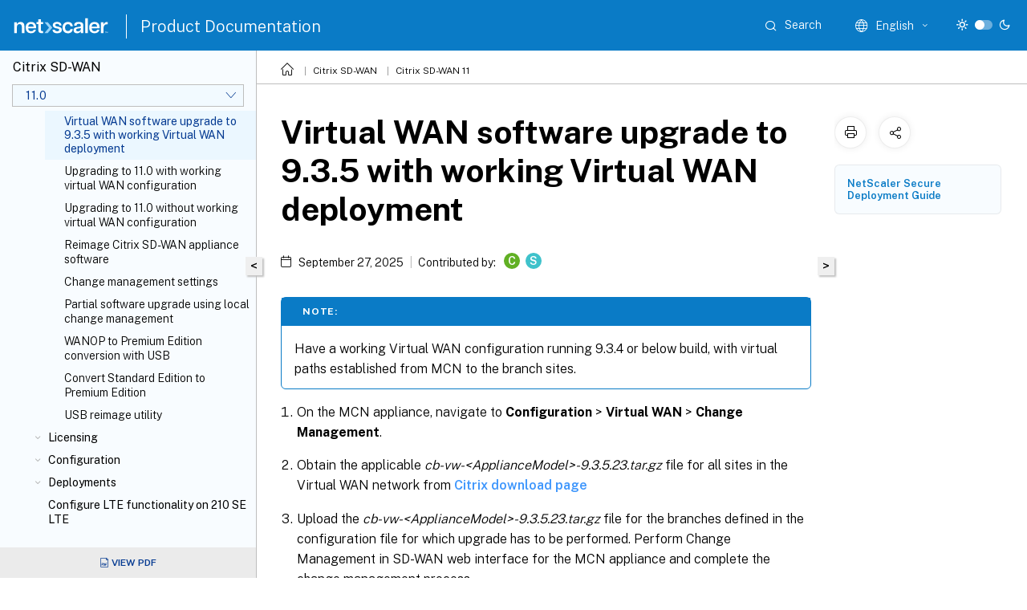

--- FILE ---
content_type: text/javascript; charset=UTF-8
request_url: https://consent.trustarc.com/notice?domain=netscaler.com&c=teconsent&js=nj&noticeType=bb&text=true&gtm=1&fade=30000&language=en
body_size: 9884
content:
var truste=window.truste||{};truste.bn||(truste.bn={}),truste.eu||(truste.eu={}),truste.util||(truste.util={}),truste.util.error=function(e,t,n){n=n||{};var s,i,o=t&&t.toString()||"",a=n.caller||"";if(t&&t.stack&&(o+="\n"+t.stack.match(/(@|at)[^\n\r\t]*/)[0]+"\n"+t.stack.match(/(@|at)[^\n\r\t]*$/)[0]),truste.util.trace(e,o,n),truste.util.debug||!t&&!e)return;i={apigwlambdaUrl:"https://api-js-log.trustarc.com/error",enableJsLog:!1},i.enableJsLog&&(delete n.caller,delete n.mod,delete n.domain,delete n.authority,n.msg=e,s=new XMLHttpRequest,s.open("POST",i.apigwlambdaUrl,!0),s.setRequestHeader("Content-type","application/json"),s.send(truste.util.getJSON({info:truste.util.getJSON(n)||"",error:o,caller:a})))},truste.util.trace=function(){return!!(self.console&&console.log&&(this.debug||this.debug!==!1&&(self.location.hostname.indexOf(".")<0||self.location.hostname.indexOf(".truste-svc.net")>0)))&&(console.log.apply&&console.log.apply(console,arguments),!0)},truste.util.getJSON=function(e){if(self.JSON&&!(self.JSON.org||self.JSON.license||self.JSON.copyright))return self.JSON.stringify(e);if(e instanceof Array){if(t="[",e.length){t+=truste.util.getJSON(e[0]);for(n=1;n<e.length;n++)t+=","+truste.util.getJSON(e[n])}return t+"]"}if(typeof e=="string")return'"'+e+'"';if(e instanceof Object){var n,o,s=!1,t="{";for(o in e)t+=(s?",":"")+'"'+o+'":'+truste.util.getJSON(e[o]),s=!0;return t+"}"}return e===0[0]?0[0]:e+""},function(){var e=self.onerror;self.onerror=function(n,s,o,i,a){var c=[].slice.call(arguments),r=n+(s?"; "+s:"")+(o?" "+o:"")+(i?":"+i:"");(r+""+(a&&a.stack)).match(/truste|trustarc|notice/)&&truste.util.error("Got Window Error:",a&&a.stack?a:r,{product:"cm",tag:s}),e&&e.apply(self,c)}}(),truste.bn.addScriptElem=function(e,t,n){if(!e&&"string"!=typeof e)return null;var o,i,s=document.createElement("SCRIPT");return s.src=e,s.setAttribute("async","async"),s.setAttribute("crossorigin",""),s.setAttribute("importance","high"),o=document.querySelector("[nonce]"),o&&s.setAttribute("nonce",o.nonce||o.getAttribute("nonce")),i=function(e){var n;e&&e.type=="error"?n=2:(e&&e.type=="load"||s.readyState=="loaded")&&(n=1),n&&(s.onload=s.onreadystatechange=s.onerror=null,t instanceof Function&&t(s,n))},s.onload=s.onreadystatechange=s.onerror=i,(document.getElementById(n)||document.getElementsByTagName("body")[0]||document.getElementsByTagName("head")[0]).appendChild(s),s},truste.bn.msglog=function(e,t){truste.eu&&truste.eu.msg&&truste.eu.msg.log(e,truste.eu.bindMap,t)},truste.bn.checkPreference=function(){if(truste.eu.bindMap){var t,e=truste.eu.bindMap;return e.feat.crossDomain&&!e.feat.isConsentRetrieved||truste.util.isConsentCenter()&&!e.feat.isConsentCenterInitialized?(e.bnFlags.consentUnresolved=!0,!1):(t=shouldRepop(),t&&(e.feat.dropPopCookie=!0),e.feat.isDNTOptoutEvent||e.feat.isGPCOptoutEvent?e.feat.dntShowUI:(e.prefCookie&&(t||shouldResolveConsent())&&(e.feat.isRepopEvent=!0,e.feat.isReconsentEvent=t),!e.prefCookie||e.feat.isRepopEvent))}return!1},truste.bn.checkConsentUnresolved=function(e,t){if(truste.eu.bindMap){var s=truste.eu.bindMap,n=setInterval(function(){(n&&s.feat.isConsentRetrieved&&!truste.util.isConsentCenter()||n&&truste.util.isConsentCenter()&&s.feat.isConsentCenterInitialized!=0[0])&&(s.bnFlags.consentUnresolved=!1,n=clearInterval(n),truste.bn.checkPreference()?e():t())},100);setTimeout(function(){n=clearInterval(n)},5500)}};function shouldRepop(){if(truste.eu.bindMap.popTime){var t=(new Date).getTime(),n=truste.util.readCookie(truste.eu.COOKIE_REPOP,!0),e=truste.eu.bindMap.popTime;return e&&e!=n&&t>=e}return!1}function shouldResolveConsent(){var e,n,t=truste.eu.bindMap;return!!(t.feat.consentResolution&&t.behaviorManager=="eu"&&(e=truste.util.readCookie(truste.eu.COOKIE_GDPR_PREF_NAME,!0),e&&(e=e.split(":"),n=new RegExp(t.behavior+"."+t.behaviorManager),!n.test(e[2])&&/(us|none)/i.test(e[2]))))}(function e(){var n,s,o,i,a,t=truste.eu.bindMap={version:"v1.7-14",domain:"netscaler.com",width:parseInt("660"),height:parseInt("460"),baseName:"te-notice-clr1-249dcd33-3145-4ddc-bec7-d834c9756257",showOverlay:"{ShowLink}",hideOverlay:"{HideLink}",anchName:"te-notice-clr1-249dcd33-3145-4ddc-bec7-d834c9756257-anch",intDivName:"te-notice-clr1-249dcd33-3145-4ddc-bec7-d834c9756257-itl",iconSpanId:"te-notice-clr1-249dcd33-3145-4ddc-bec7-d834c9756257-icon",containerId:!1||/^_LB.*LB_$/.test("teconsent")?"teconsent":"teconsent",messageBaseUrl:"http://consent.trustarc.com/noticemsg?",originBaseUrl:"https://consent.trustarc.com/",daxSignature:"",privacyUrl:"",prefmgrUrl:"https://consent-pref.trustarc.com?type=netscaler_granular_v2&layout=gdpr",text:"true",icon:"Cookie Preferences",iframeTitle:"TrustArc Cookie Consent Manager",closeBtnAlt:"close button",teconsentChildAriaLabel:"Cookie Preferences, opens a dedicated popup modal window",locale:"en",language:"en",country:"us",state:"",categoryCount:parseInt("3",10)||3,defaultCategory:"Advertising Cookies",noticeJsURL:(parseInt("0")?"https://consent.trustarc.com/":"https://consent.trustarc.com/")+"asset/notice.js/v/v1.7-14",assetServerURL:(parseInt("0")?"https://consent.trustarc.com/":"https://consent.trustarc.com/")+"asset/",consensuUrl:"https://consent.trustarc.com/",cdnURL:"https://consent.trustarc.com/".replace(/^(http:)?\/\//,"https://"),iconBaseUrl:"https://consent.trustarc.com/",behavior:"implied",behaviorManager:"us",consentModel:"opt-out",provisionedFeatures:"",cookiePreferenceIcon:"cookiepref.png",cookieExpiry:parseInt("180",10)||395,closeButtonUrl:"//consent.trustarc.com/get?name=noticeclosebtn.png",apiDefaults:'{"reportlevel":16777215, "newReporting": true}',cmTimeout:parseInt("6000",10),popTime:new Date("".replace(" +0000","Z").replace(" ","T")).getTime()||null,popupMsg:"",bannerMsgURL:"https://consent.trustarc.com/bannermsg?",IRMIntegrationURL:"",irmWidth:parseInt(""),irmHeight:parseInt(""),irmContainerId:!0||/^_LB.*LB_$/.test("")?"teconsent":"",irmText:"",lspa:"",ccpaText:"",containerRole:"",iconRole:"",atpIds:"",dntOptedIn:"",gpcOptedIn:"",gpcMessageTooltip:"{GPCMessageTooltip}",seedUrl:"",cmId:"",feat:{iabGdprApplies:!1,consentResolution:!1,dropBehaviorCookie:!0,crossDomain:!0,uidEnabled:!1,replaceDelimiter:!1,optoutClose:!1,enableIRM:!1,enableCM:!0,enableBanner:!0,enableCCPA:!1,enableCPRA:!1,enableIrmAutoOptOut:!1,ccpaApplies:!1,unprovisionedDropBehavior:!0,unprovisionedIab:!1,unprovisionedCCPA:!1,dnt:!1&&(navigator.doNotTrack=="1"||window.doNotTrack=="1"),dntShowUI:!1,gpc:!1&&(navigator.globalPrivacyControl||window.globalPrivacyControl),gpcOvr:!1,gpcMessageEnabled:JSON.parse("{GPCMessageEnabled}".replace(/\{GPCMessageEnabled\}/,!1)),iabBannerApplies:!1,enableTwoStepVerification:!1,enableContainerRole:!0,enableContainerLabel:!0,enableIconRole:!0,enableIconLabel:!0,enableHasPopUp:"true"=="true",enableReturnFocus:!1,enableShopify:0,enableTcfOptout:!1,enableTcfVendorLegIntOptin:"false"=="true",enableTcfVendorPurposeOptinOverride:"false"=="true",enableTransparentAlt:!0,enableACString:!1,gcm:{ads:-1,analytics:-1,adPersonalization:-1,adUserData:-1,functionality:-1,personalization:-1,security:-1},gpp:{enabled:"false"=="true",mspaEnabled:"false"=="true",mspaMode:parseInt("0")||0,enableStateSpecificString:"false"=="true",gppApplies:"false"=="true",gppShowCategories:"false"=="true",gppOptInAll:"".replace(/\{GPPOptInAll\}/,"0,1,2")},autoblock:!1,gtm:1,enableStoredConsent:!1,enableIab2_2:"false"=="true",acsUrl:"https://d1leee6d0c4cew.cloudfront.net/amzn-consent.js",acs:{enabled:"false"=="true",adStorage:"",userData:""}},autoDisplayCloseButton:!1,hideCloseButtonEnabled:"false"=="true",localization:{modalTitle:"Your choices regarding the use of cookies on this site"},currentScript:self.document.currentScript};if(/layout=gdpr/.test(t.prefmgrUrl)&&(t.isGdprLayout=!0),/layout=iab/.test(t.prefmgrUrl)&&(t.isIabLayout=!0),/layout=gpp/.test(t.prefmgrUrl)&&(t.isGppLayout=!0),self.location.protocol!="http:")for(n in t)t[n]&&t[n].replace&&typeof t[n]=="string"&&(t[n]=t[n].replace(/^(http:)?\/\//,"https://"));truste.eu.USER_CONSENT_CENTER_SERVER="https://user-consent-center.trustarc.com",function(){var e=truste.eu.USER_CONSENT_CENTER_SERVER.match(/^{(UserConsentCenter)}$/);e&&e.length>1&&(truste.eu.USER_CONSENT_CENTER_SERVER="")}(),truste.eu.noticeLP=truste.eu.noticeLP||{},truste.eu.noticeLP.pcookie=0[0],truste.util.createCookie=function(e,t,n,s,o){if(truste.util.cookie&&!o&&(t=truste.util.cookie.convert(t)),i=truste.eu.bindMap||{},h="; expires=",n?n=="0"?h="":(r=new Date(n),h+=n):(r=new Date,r.setDate(r.getDate()+i.cookieExpiry),h+=r.toGMTString()),!i.feat.cookiePath&&s&&truste.util.createCookieStorage&&truste.util.createCookieStorage(e,t,r),y=i.domain,u=self.location.hostname,m=!!u.match(/^\d{0,3}\.\d{0,3}\.\d{0,3}\.\d{0,3}$/)||u=="localhost",d=m?u:u.replace(/^www\./,""),v=self.location.protocol=="https:"?" Secure;":"",l=" SameSite=Lax;"+v,typeof truste.eu.noticeLP.pcookie!="undefined"){if(document.cookie=e+"=;expires=Thu, 01 Jan 1970 00:00:01 GMT; path=/;domain="+(m?"":".")+d.replace(/^\./,"")+";"+l,!i.topLevelDomain){for(var i,r,l,d,u,h,m,f,g,v,y,b=0,c=d,j=c.split("."),p=[],a="_gd"+(new Date).getTime();b<j.length-1&&document.cookie.indexOf(a+"="+a)==-1;)c=j.slice(-1-++b).join("."),document.cookie=a+"="+a+";domain="+c+";"+l,p.push(a);i.topLevelDomain=c;for(f=0;f<p.length;f++)document.cookie=p[f]+"=;expires=Thu, 01 Jan 1970 00:00:01 GMT;domain="+c+";";document.cookie=a+"=;expires=Thu, 01 Jan 1970 00:00:01 GMT;domain="+c+";"+l}d=i.topLevelDomain}g="/",i.feat.cookiePath&&(g+=location.pathname.split("/")[1]),self.document.cookie=e+"="+t+h+"; path="+g+";domain="+(m?"":".")+d.replace(/^\./,"")+";"+l},truste.util.getRandomUUID=function(){var e=window.crypto||window.msCrypto;return([1e7]+-1e3+-4e3+-8e3+-1e11).replace(/[018]/g,function(t){return(t^e.getRandomValues(new Uint8Array(1))[0]&15>>t/4).toString(16)})},truste.util.getScriptElement=function(e,t,n){if(typeof e=="string"&&(e=new RegExp(e)),typeof n=="string"&&(n=new RegExp(n)),!(e instanceof RegExp))return null;if(typeof n!="undefined"&&!(n instanceof RegExp))return null;for(var s,i,o=self.document.getElementsByTagName("script"),a=o.length;a-- >0&&(s=o[a]);)if(i=!n||n.test(s.src),(t||!s.id)&&e.test(s.src)&&i)return s;return null},truste.util.getUniqueID=function(){return"truste_"+Math.random()},truste.util.initParameterMap=function(e,t){if(t instanceof Object||(t={}),!e||typeof e.src!="string")t._query=t._url="";else{if(n=t._url=e.src,n=(t._query=n.replace(/^[^;?#]*[;?#]/,"")).replace(/[#;?&]+/g,"&"),n)for(n=n.split("&"),s=n.length;s-- >0;){var n,s,o=n[s].split("="),i=o.shift();t[i]||(o.length?t[i]=decodeURIComponent(o.join("=")):t[i]="")}e.id=t.sid=t.sid||truste.util.getUniqueID()}return t},truste.eu.COOKIE_GDPR_PREF_NAME="notice_gdpr_prefs",truste.eu.COOKIE_SESSION="TAsessionID",truste.eu.SCRIPT_REGX=truste.eu.SCRIPT_REGX||/\.(truste|trustarc)\b.*\bnotice(\.0)?(\.exp)?(\.js)?\b.*\bdomain=/,truste.eu.JS_REGX=truste.eu.JS_REGX||(truste.eu.bindMap&&truste.eu.bindMap.domain?"domain="+truste.eu.bindMap.domain:0[0]),truste.eu.jsNode1=truste.eu.bindMap.currentScript||truste.util.getScriptElement(truste.eu.SCRIPT_REGX,!0,truste.eu.JS_REGX),truste.eu.noticeLP=truste.util.initParameterMap(truste.eu.jsNode1,truste.eu.noticeLP||{}),truste.eu.noticeLP.cookieName&&(truste.eu.COOKIE_GDPR_PREF_NAME=truste.eu.noticeLP.cookieName+"_gdpr",truste.eu.COOKIE_SESSION=truste.eu.noticeLP.cookieName+"_session"),truste.util.readCookieSimple=function(e){var t=new RegExp("\\s*"+e.replace(".","\\.")+"\\s*=\\s*([^;]*)").exec(self.document.cookie);return t&&t.length>1?t[1]:null},t.styles={},t.externalcss=typeof $temp_externalcss!="undefined"&&$temp_externalcss,t.styles.closebtnlink=typeof $temp_closebtnlink_style!="undefined"&&$temp_closebtnlink_style,t.styles.closebtn=typeof $temp_closebtn_style!="undefined"&&$temp_closebtn_style,t.styles.box_overlay=typeof $temp_box_overlay!="undefined"&&$temp_box_overlay,t.styles.box_overlay_border=typeof $temp_box_overlay_border!="undefined"&&$temp_box_overlay_border,t.styles.overlay=typeof $temp_overlay!="undefined"&&$temp_overlay,t.styles.inner_iframe=typeof $temp_inner_iframe!="undefined"&&$temp_inner_iframe,t.styles.outerdiv=typeof $temp_style_outerdiv!="undefined"&&$temp_style_outerdiv,t.outerdiv=typeof $temp_outerdiv!="undefined",t.feat.target=typeof $temp_target!="undefined"&&$temp_target,t.feat.ccpadefault=typeof $temp_ccpadefault!="undefined"&&$temp_ccpadefault,t.feat.noscrolltop=typeof $temp_noscrolltop!="undefined"&&$temp_noscrolltop,s=truste.util.readCookieSimple(truste.eu.COOKIE_SESSION),s==null&&(userType=truste.util.readCookieSimple(truste.eu.COOKIE_GDPR_PREF_NAME)?"EXISTING":"NEW",s=truste.util.getRandomUUID()+"|"+userType,o=new Date,o.setTime(o.getTime()+30*6e4),truste.util.createCookie(truste.eu.COOKIE_SESSION,s,o.toGMTString(),!1)),i=s.split(/[|,]/),truste.eu.session=i[0],truste.eu.userType=i[1],truste.eu.newReporting=truste.eu.bindMap.apiDefaults.indexOf("newReporting")!==-1,truste.util.sendAnalytics=function(t,n){var s="action="+t+"&domain="+truste.eu.bindMap.domain+"&implied="+(truste.eu.bindMap.behavior==="implied"?"1":"0")+"&session="+truste.eu.session.replaceAll("-","")+"&new="+(truste.eu.userType==="NEW"?"1":"0")+"&referer="+window.origin;n&&(s+="&categories="+n),fetch(truste.eu.bindMap.cdnURL+"analytics?"+s,{referrerPolicy:"origin-when-cross-origin"})},truste.eu.newReporting?truste.util.sendAnalytics(0):new Image(1,1).src="https://consent.trustarc.com/log".replace("http:","https:")+"?domain=netscaler.com&country=us&state=&behavior=implied&session="+truste.eu.session+"&userType="+truste.eu.userType+"&c="+((1+Math.random())*65536|0).toString(16).substring(1)+"&referer="+window.origin+"&language=en",function(e){var t,n,s,i,o=function(t){if(e.feat.iab)return;var o,s=self.document,n=s.createElement("script");n.setAttribute("async","async"),n.setAttribute("type","text/javascript"),n.setAttribute("crossorigin",""),n.setAttribute("importance","high"),o=document.querySelector("[nonce]"),o&&n.setAttribute("nonce",o.nonce||o.getAttribute("nonce")),n.src=t,(s.getElementById(e.containerId)||s.getElementsByTagName("body")[0]||s.getElementsByTagName("head")[0]).appendChild(n),e.feat.iab=!0},a=function(e,t,n,s){if(e()){t();return}var i=function(){e()&&(o=clearInterval(o),t())},o=setInterval(i,n);i(),setTimeout(function(){clearInterval(o)},s)};if(e.isIabLayout){for(n=!1,s=document.head.getElementsByTagName("script"),t=0;t<s.length;t++)i=s[t],i.id==="trustarc-tcfapi"&&(n=!0,e.feat.iab=!0);n||a(function(){return typeof __tcfapi!="undefined"},function(){o(e.feat.enableIab2_2?e.consensuUrl+"asset/tcfapi2.2.js":e.consensuUrl+"asset/tcfapi.js/v/2.1")},10,3e4)}}(truste.eu.bindMap),t.feat.dropBehaviorCookie&&(a=t.feat.replaceDelimiter?"|":",",truste.util.createCookie("notice_behavior",t.behavior+a+t.behaviorManager,"0")),function(e){var n,s,o=".ta-display-none { display: none; }",t=document.createElement("style");t.setAttribute("type","text/css"),n=document.querySelector("[nonce]"),n&&t.setAttribute("nonce",n.nonce||n.getAttribute("nonce")),t.innerText=o,document.head.insertBefore(t,document.head.firstChild),e.feat.crossDomain&&(s=function(){if(!window.frames.trustarc_notice)if(document.body){var n=document.body,t=document.createElement("iframe");t.classList.add("ta-display-none"),t.name="trustarc_notice",t.id="trustarcNoticeFrame",t.title="Trustarc Cross-Domain Consent Frame",t.src=e.cdnURL+"get?name=crossdomain.html&domain="+e.domain,n.appendChild(t)}else setTimeout(s,5)},s())}(truste.eu.bindMap),t.params={},t.bnFlags={},truste.bn.addScriptElem(t.noticeJsURL,function(){var o=function(){if(s&&truste.eu.flags&&truste.eu.flags.init){s=clearInterval(s),e.script=truste.eu.bindMap.currentScript||truste.util.getScriptElement(/\/\/([^.]+\.)+(intranet\.)?(truste|trustarc)(-labs|-svc)?\.(com|net|eu)(:\n+)?\/[^?#;]*(notice|banner).*?(js=bb|nj)/,!0),truste.util.initParameterMap(e.script,t.params);var n=function(){var e=document.getElementById(t.params.c||"teconsent");e&&e.style.display==="none"&&(e.style.display="")};if(t.params.b){const e=t.params.b.split(",");for(const o of e){const[n,s]=o.split("-");if(s){if(n===t.country&&s===t.state){t.feat.linkbanner=!0;break}}else if(n===t.country){t.feat.linkbanner=!0;break}}}t.feat.ccpaApplies||r()||t.feat.linkbanner?truste.bn.bannerMain():t.bnFlags.consentUnresolved?truste.bn.checkConsentUnresolved(truste.bn.bannerMain,n):n()}},s=setInterval(o,7);setTimeout(function(){clearInterval(s)},1e4)},t.containerId);function r(){let e=truste.eu.bindMap,t=!e.feat.topwindow||window==top;var n=/ip(hone|od|ad)|iOS/i.test(navigator.userAgent||navigator.vendor||window.opera);return(e.ios!=1||!n)&&t&&truste.bn.checkPreference()}})(),truste.bn.isConsentTrack=!0,truste.bn.round=function(e,t){return Number(Math.round(e+"e"+t)+"e-"+t)},truste.bn.getDefaultStyleProperty=function(e,t){var s,n=document.createElement(t);return document.body.appendChild(n),s=window.getComputedStyle(n,null)[e],n.parentNode.removeChild(n),s},truste.bn.getDisplayProperty=function(e){var t=window.getComputedStyle(e,null).display;return t=="none"?truste.bn.getDefaultStyleProperty("display",e.nodeName):t},truste.bn.applyDisplayClass=function(e,t,n="ta"){const o=`${n}-display-${t}`,i=`${n}-display-style`,a=!!e.id,s=a?`.${o}#${e.id}`:null;try{let r=document.getElementById(i);if(!r){r=document.createElement("style"),r.id=i;const e=document.querySelector("[nonce]");e&&r.setAttribute("nonce",e.nonce||e.getAttribute("nonce")),r.textContent="/* */",document.head.appendChild(r)}const c=r.sheet;if(a&&s){const e=Array.from(c.cssRules).some(e=>e.selectorText===s);e||c.insertRule(`${s} { display: ${t}; }`,c.cssRules.length)}const l=`${n}-display-`;e.classList.forEach(t=>{t.startsWith(l)&&e.classList.remove(t)}),e.classList.add(o)}catch(n){console.warn(`Failed to insert rule for ${s}`,n),e&&(e.style.display=t)}},truste.bn.show=function(e){if(e){e.style.display==="none"&&e.style.removeProperty("display"),e.classList.remove("ta-display-hide"),e.classList.remove("ta-hide"),e.classList.add("ta-show");const t=truste.bn.getDisplayProperty(e);truste.bn.applyDisplayClass(e,t)}},truste.bn.hide=function(e){e&&(e.classList.remove("ta-show"),e.classList.add("ta-hide"),setTimeout(()=>{e.classList.add("ta-display-hide")},300))},truste.bn.isVisible=function(e){var t=window.getComputedStyle(e);return t.display!=="none"&&t.opacity>0&&t.visibility!=="hidden"},truste.bn.removeEvent=function(e,t,n){e&&typeof t=="string"&&n instanceof Function&&(e.removeEventListener?e.removeEventListener(t,n,!1):e.detachEvent&&e.detachEvent("on"+t,n))},truste.bn.addEvent=function(e,t,n){e&&typeof t=="string"&&n instanceof Function&&e.addEventListener&&e.addEventListener(t,n,!1)},truste.bn.bannerMain=function(){var t,n,s,o,i,e=truste.eu.bindMap;e.bannerMsgURL=e.iconBaseUrl+"bannermsg?",n=e.params,s=n.c||"teconsent",t=n.bb||"consent_blackbar",document.getElementById(t)?a(n,s,t):typeof MutationObserver!="undefined"?(o=new MutationObserver(function(){document.getElementById(t)&&(o.disconnect(),a(n,s,t))}),o.observe(document.body||document.getElementsByTagName("body")[0]||document.documentElement,{attributes:!1,childList:!0,characterData:!1,subtree:!0}),setTimeout(function(){o.disconnect()},6e4)):(i=setInterval(function(){document.getElementById(t)&&(i=clearInterval(i),a(n,s,t))},150),setTimeout(function(){clearInterval(i)},1e4));function a(t,n,s){var o,a,c,h,f,p,_,w,u=3,u=u>0?u:3,g=truste.eu.bindMap,l=function(t){for(var s=[],n=0;n<t;n++)s.push(n);return s.join(",")}(u);g.feat.gpp.gppApplies&&!g.feat.gpp.gppShowCategories&&(l=g.feat.gpp.gppOptInAll),a="truste-consent-track",f=/\bandroid (\d+(?:\.\d+)+);/gi.exec(navigator.userAgent),_=f&&f[1]<="4.4",w=document.getElementById(n),c=document.getElementById(s),c.setAttribute("lang",e.locale.replace("_","-")),o={consentButton:"truste-consent-button",footerCallback:"truste-show-consent",cookieButton:"truste-cookie-button",privacyButton:"truste-privacy-button",bannerHolder:a,closeBanner:"truste-consent-close",repopDiv:"truste-repop-msg",repopClose:"truste-repop-msg-close",requiredButton:"truste-consent-required",ccpaOptoutButton:"truste-ccpa-optout",ccpaOptedIn:"ccpa-opted-in",ccpaOptedOut:"ccpa-opted-out",ccpaNoPreference:"ccpa-no-preference",iabPartnersLink:"iab-partners-link",secondIabPartnersLink:"iab-second-partners-link"},p=truste.eu.bindMap.feat.target||"_blank",h=document.readyState,h&&(h=="complete"||h=="interactive")?i("loaded"):truste.bn.addEvent(document,"DOMContentLoaded",function(){i("loaded")});function i(t){if(i[t])return;switch(i[t]=1,t){case"loaded":c&&(j(),z(),O(),truste.bn.checkPreference()?E():e.bnFlags.consentUnresolved?truste.bn.checkConsentUnresolved(E,k):k());break;case"done":truste.bn.isConsentTrack=!1,truste.bn.removeEvent(document,"click",S),truste.bn.removeEvent(document,"scroll",M),truste.bn.show(w),truste.bn.hide(document.getElementById(a)),m("hidden");break;case"open":try{if(_){var n=document.createEvent("UIEvents");n.initUIEvent("resize",!0,!1,window,0),window.dispatchEvent(n)}else window.dispatchEvent(new Event("resize"))}catch(e){console&&console.log("Resize event not supported.")}}}function z(){if(document.getElementById(a))return;var n,e='<div id="emptybanner" style="display:none;">blank</div>',e=e.replace("&lt;i&gt;","<i>").replace("&lt;/i&gt;","</i>").replace("&lt;b&gt;","<b>").replace("&lt;/b&gt;","</b>");if((!e||e.length<15)&&(e='<div id="truste-consent-track" style="display:none; background-color:#000;"><div id="truste-consent-content" style="overflow: hidden; margin: 0 auto; max-width: 1000px"><div id="truste-consent-text" style="float:left; margin:15px 0 10px 10px; width:500px;"><h2 style="color: #fff; font-size: 16px; font-weight:bold; font-family:arial;">Some functionality on this site requires your consent for cookies to work properly.</h2><div id="truste-repop-msg" style="padding: 0px 0px 5px 0px;font-size: 12px;color: #F0C36D; display:none; font-family: arial,sans-serif;"></div></div><div id="truste-consent-buttons" style="float:right; margin:20px 10px 20px 0;"><button id="truste-consent-button" type=button style="padding:5px; margin-right:5px; font-size:12px;">I consent to cookies</button><button id="truste-show-consent" type=button style="padding:5px; margin-right:5px; font-size:12px;">I want more information</button></div></div></div>'),e=`
            <style>
                .ta-hide {
                    visibility: hidden !important;
                    opacity: 0 !important;
                    transition: opacity 300ms ease-in, visibility 0s ease-in 300ms;
                }
                .ta-display-hide {
                    display: none !important;
                }
                .ta-show {
                    visibility: visible !important;
                    opacity: 1 !important;
                }
            </style>
            `+e,t.responsive==="false"&&(e=e.replace(/(class=["'].*?)[\s]?truste-responsive(.*?["'])/g,"$1$2")),n=document.querySelector("[nonce]"),n){const t=n.nonce||n.getAttribute("nonce");e=e.replace(/<style(?![^>]*nonce=)/gi,`<style nonce="${t}"`)}c.insertAdjacentHTML?c.insertAdjacentHTML("afterbegin",e):c.innerHTML=e}function C(e){var t=truste.util&&truste.util.getJSON||truste.cma&&truste.cma.cheapJSON||window.JSON.stringify,n={source:"preference_manager",message:e,data:{useNonStandardStacks:!1,consentScreen:1}};window.postMessage&&window.postMessage(t(n),"*")}function b(e,t){var n=truste.util&&truste.util.getJSON||truste.cma&&truste.cma.cheapJSON||window.JSON.stringify,s={source:"preference_manager",message:e,data:t};window.postMessage&&window.postMessage(n(s),"*")}function m(e){truste.eu.gpp&&truste.eu.gpp.updateCmpDisplayStatus(e)}function y(){self.localStorage&&self.localStorage.removeItem(truste.eu.COOKIE_CATEGORY_NAME),truste.eu.ccpa.dropCcpaCookie(!1),r(l),truste.util.dropOptoutDomains?.(l)}function v(){var e=truste.eu.bindMap;truste.eu.ccpa.dropCcpaCookie(!0),e&&e.prefmgrUrl&&(t.gtm||truste.eu.noticeLP.gtm==1)?(truste.bn.hide(document.getElementById(a)),m("hidden"),r("0"),truste.util.dropOptoutDomains?.()):truste.eu&&truste.eu.clickListener&&truste.eu.clickListener(3)}function r(e){if(n=truste.util.getLowestConsent(e),!isNaN(n=parseInt(n))&&truste.eu&&truste.eu.actmessage){truste.eu.resetGpcDnt();var t,n,s,o=truste.util&&truste.util.getJSON||truste.cma&&truste.cma.cheapJSON||window.JSON.stringify,a={source:"preference_manager",message:"submit_preferences",data:{value:e}};window.PREF_MGR_API_DEBUG&&PREF_MGR_API_DEBUG.authorities.push(window.location.hostname),window.postMessage&&window.postMessage(o(a),"*"),t=truste.eu.bindMap,t&&t.prefmgrUrl&&!t.feat.ccpaApplies&&(s=truste.eu.isGwtCm(t)?"/defaultconsentmanager/optin?":"/optin?",truste.util.callCMEndpoint(s,n,function(){},!0)),i("selection")}else i("done")}function O(){var n,a,c,d,u,s=truste.eu.bindMap;if(s.feat.isReconsentEvent&&s.popupMsg.length>0&&(a=document.getElementById(o.repopDiv),a))if(a.innerHTML=s.popupMsg,c=document.getElementsByClassName("tc-repop-msg"),c.length>0){c[0].classList.replace("tc-hide","tc-show-flex");let e=document.getElementById(o.repopClose);e&&(e.onclick=function(){c[0].classList.replace("tc-show-flex","tc-hide")})}else truste.bn.show(a);n=document.getElementById(o.consentButton),n&&(d=new RegExp(("^"+l+"$").replace(/,/g,".")),!t.gtm&&!s.feat.enableCCPA&&s.feat.isRepopEvent&&!d.test(s.prefCookie)?truste.bn.hide(n):n.onclick=function(){truste.bn.msglog("accepts",e.bannerMsgURL),e.feat.iabBannerApplies?C("process_iab_accept_all"):e.feat.gpp.gppApplies&&b("process_gpp_accept_all"),(s.feat.enableCCPA||s.feat.isReconsentEvent)&&s.feat.enableTwoStepVerification&&truste.util.validConsent(s.prefCookie)&&!d.test(s.prefCookie)?truste.eu&&truste.eu.clickListener&&truste.eu.clickListener(6):y()}),n=document.getElementById(o.footerCallback),n&&(n.setAttribute("aria-haspopup","dialog"),n.onclick=function(){truste.bn.msglog("moreinfo",e.bannerMsgURL),truste.eu&&truste.eu.clickListener&&(e.feat.iabBannerApplies?truste.eu.clickListener(4):truste.eu.clickListener(parseInt(t.pn)||0),s.returnFocusTo=o.footerCallback.replace("#",""))}),n=document.getElementById(o.requiredButton),n&&(n.onclick=function(){if(truste.bn.msglog("requiredonly",e.bannerMsgURL),truste.eu.cpra&&truste.eu.cpra.shouldShowFinProg()){truste.eu.clickListener(7,!0,{cpraConsent:"0",cpraSource:"banner-decline"});return}e.feat.iabBannerApplies?C("process_iab_reject_all"):e.feat.gpp.gppApplies&&b("process_gpp_reject_all"),v()}),n=document.getElementById(o.ccpaOptoutButton),n&&(n.onclick=function(){if(truste.bn.msglog("requiredonly",e.bannerMsgURL),truste.eu.cpra&&truste.eu.cpra.shouldShowFinProg()){truste.eu.clickListener(7,!0,{cpraConsent:"0",cpraSource:"banner-decline-ccpa"});return}truste.bn.declineCPRA()}),F(),T(),n=document.getElementById(o.closeBanner),n&&(n.onclick=function(){var e=truste.eu.bindMap,t=truste.util.validConsent(e.prefCookie),n=e.feat.optoutClose&&!t;if(n){if(truste.eu.cpra&&truste.eu.cpra.shouldShowFinProg()){truste.eu.clickListener(7,!0,{cpraConsent:"0",cpraSource:"banner-decline"});return}v()}else i("done")}),n=document.getElementById(o.iabPartnersLink),n&&(n.onclick=function(){truste.eu.clickListener(5),s.returnFocusTo=o.iabPartnersLink.replace("#","")},n.onkeyup=function(e){e.keyCode==13&&(truste.eu.clickListener(5),s.returnFocusTo=o.iabPartnersLink.replace("#",""))}),n=document.getElementById(o.secondIabPartnersLink),n&&(n.onclick=function(){truste.eu.clickListener(5),s.returnFocusTo=o.secondIabPartnersLink.replace("#","")},n.onkeyup=function(e){e.keyCode==13&&(truste.eu.clickListener(5),s.returnFocusTo=o.secondIabPartnersLink.replace("#",""))}),x(),u=document.querySelectorAll('a[href*="https://tracker-detail-page"]'),u.forEach(function(n){n.href.includes("locale=")||(n.href=n.href+"&locale="+e.locale)}),parseInt(t.fade)&&setTimeout(function(){r(t.sl)},parseInt(t.fade)),i("open")}function x(){var e,t,n,s,a,i=truste.eu.bindMap;i.feat.ccpaApplies&&(s=truste.eu.ccpa.getOptout(),e=document.getElementById(o.ccpaOptedOut),t=document.getElementById(o.ccpaOptedIn),n=document.getElementById(o.ccpaNoPreference),s&&i.prefCookie?(a=/^[yY]$/,a.test(s)?(e&&truste.bn.show(e),t&&truste.bn.hide(t),n&&truste.bn.hide(n)):(e&&truste.bn.hide(e),t&&truste.bn.show(t),n&&truste.bn.hide(n))):(e&&truste.bn.hide(e),t&&truste.bn.hide(t),n&&truste.bn.show(n)))}function j(){t.oc&&truste.bn.addEvent(document,"click",S),t.px&&truste.bn.addEvent(document,"scroll",M)}function E(){truste.bn.isConsentTrack=!0,truste.bn.show(document.getElementById(a)),m("visible"),truste.bn.msglog("views",e.bannerMsgURL)}function k(){i("done")}function A(e){return e&&truste.bn.isVisible(e)&&!document.getElementById(truste.eu.popdiv2)}function S(e){var t=document.getElementById(a);A(t)&&!t.contains(e.target)&&e.target.id!==truste.eu.popclose&&r(l)}function M(){var n=document.getElementById(a);A(n)&&(document.scrollingElement.scrollTop||document.documentElement.scrollTop)>=t.px&&r(l)}function F(){const i=document.getElementById(a),n=t.cookieLink,r=document.getElementById(o.cookieButton),c=i?.querySelectorAll("[data-cookie-policy-link]"),s=t=>{truste.bn.msglog("cookiepolicy",e.bannerMsgURL),n&&(t.preventDefault(),window.open(n,p))};d(r,n,s),c?.forEach(e=>d(e,n,s))}function T(){const s=document.getElementById(a),e=t.privacypolicylink,i=document.getElementById(o.privacyButton),r=s?.querySelectorAll("[data-privacy-policy-link]"),n=t=>{e&&(t.preventDefault(),window.open(e,p))};d(i,e,n),r?.forEach(t=>d(t,e,n))}function d(e,t,n){if(!e)return;t&&(e.href=t),e.onclick=function(e){n(e)}}truste.bn.reopenBanner=function(){c&&(truste.bn.isConsentTrack=!0,i.done=0,j(),O(),truste.bn.show(document.getElementById(a)),m("visible"))},truste.bn.twoStepConfirmed=function(){truste.eu.ccpa.dropCcpaCookie(!1),r(l),truste.bn.msglog("twostepoptin",e.bannerMsgURL)},truste.bn.twoStepDeclined=function(){i("done")},truste.bn.acceptAll=function(){y()},truste.bn.declineAll=function(){v()},truste.bn.declineCPRA=function(){truste.eu.ccpa.dropCcpaCookie(!0),r("0")},truste.bn.handleBannerDone=function(){var e=truste.eu.bindMap;!truste.eu.isGPCDNTEvent()||!e.feat.dntShowUI?i("done"):x()}}}